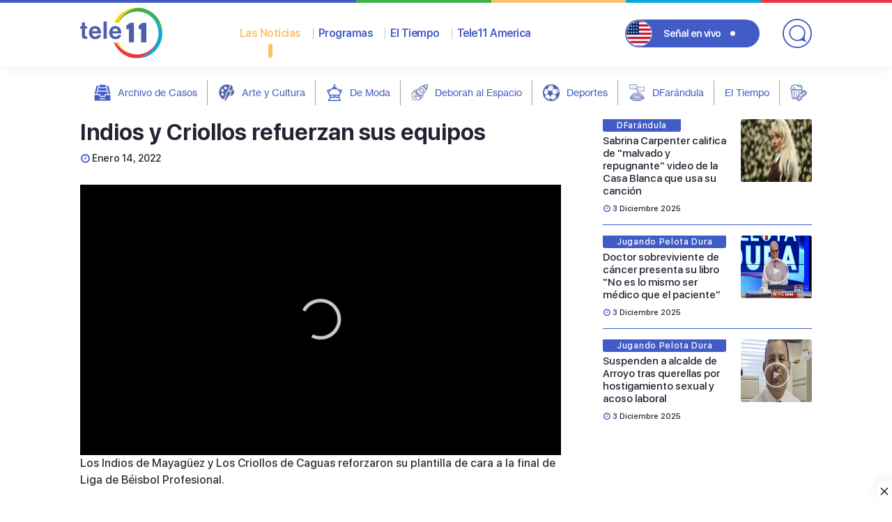

--- FILE ---
content_type: text/html; charset=UTF-8
request_url: https://teleonce.com/noticias/deportes/indios-y-criollos-refuerzan-sus-equipos/
body_size: 18537
content:
<!doctype html>
<html lang="es">
<head>


	<meta charset="UTF-8">
	<meta name="viewport" content="width=device-width, initial-scale=1">

	<title>Indios y Criollos refuerzan sus equipos  - TeleOnce TV | Vívelo</title>
<meta name='robots' content='max-image-preview:large' />
	<style>img:is([sizes="auto" i], [sizes^="auto," i]) { contain-intrinsic-size: 3000px 1500px }</style>
	<link rel='dns-prefetch' href='//ajax.googleapis.com' />
<link rel='dns-prefetch' href='//cdnjs.cloudflare.com' />
<link rel="alternate" type="application/rss+xml" title="TeleOnce TV | Vívelo &raquo; Feed" href="https://teleonce.com/feed/" />
<link rel="alternate" type="application/rss+xml" title="TeleOnce TV | Vívelo &raquo; Feed de los comentarios" href="https://teleonce.com/comments/feed/" />
<script>
window._wpemojiSettings = {"baseUrl":"https:\/\/s.w.org\/images\/core\/emoji\/16.0.1\/72x72\/","ext":".png","svgUrl":"https:\/\/s.w.org\/images\/core\/emoji\/16.0.1\/svg\/","svgExt":".svg","source":{"concatemoji":"https:\/\/teleonce.com\/wp-includes\/js\/wp-emoji-release.min.js?ver=6.8.3"}};
/*! This file is auto-generated */
!function(s,n){var o,i,e;function c(e){try{var t={supportTests:e,timestamp:(new Date).valueOf()};sessionStorage.setItem(o,JSON.stringify(t))}catch(e){}}function p(e,t,n){e.clearRect(0,0,e.canvas.width,e.canvas.height),e.fillText(t,0,0);var t=new Uint32Array(e.getImageData(0,0,e.canvas.width,e.canvas.height).data),a=(e.clearRect(0,0,e.canvas.width,e.canvas.height),e.fillText(n,0,0),new Uint32Array(e.getImageData(0,0,e.canvas.width,e.canvas.height).data));return t.every(function(e,t){return e===a[t]})}function u(e,t){e.clearRect(0,0,e.canvas.width,e.canvas.height),e.fillText(t,0,0);for(var n=e.getImageData(16,16,1,1),a=0;a<n.data.length;a++)if(0!==n.data[a])return!1;return!0}function f(e,t,n,a){switch(t){case"flag":return n(e,"\ud83c\udff3\ufe0f\u200d\u26a7\ufe0f","\ud83c\udff3\ufe0f\u200b\u26a7\ufe0f")?!1:!n(e,"\ud83c\udde8\ud83c\uddf6","\ud83c\udde8\u200b\ud83c\uddf6")&&!n(e,"\ud83c\udff4\udb40\udc67\udb40\udc62\udb40\udc65\udb40\udc6e\udb40\udc67\udb40\udc7f","\ud83c\udff4\u200b\udb40\udc67\u200b\udb40\udc62\u200b\udb40\udc65\u200b\udb40\udc6e\u200b\udb40\udc67\u200b\udb40\udc7f");case"emoji":return!a(e,"\ud83e\udedf")}return!1}function g(e,t,n,a){var r="undefined"!=typeof WorkerGlobalScope&&self instanceof WorkerGlobalScope?new OffscreenCanvas(300,150):s.createElement("canvas"),o=r.getContext("2d",{willReadFrequently:!0}),i=(o.textBaseline="top",o.font="600 32px Arial",{});return e.forEach(function(e){i[e]=t(o,e,n,a)}),i}function t(e){var t=s.createElement("script");t.src=e,t.defer=!0,s.head.appendChild(t)}"undefined"!=typeof Promise&&(o="wpEmojiSettingsSupports",i=["flag","emoji"],n.supports={everything:!0,everythingExceptFlag:!0},e=new Promise(function(e){s.addEventListener("DOMContentLoaded",e,{once:!0})}),new Promise(function(t){var n=function(){try{var e=JSON.parse(sessionStorage.getItem(o));if("object"==typeof e&&"number"==typeof e.timestamp&&(new Date).valueOf()<e.timestamp+604800&&"object"==typeof e.supportTests)return e.supportTests}catch(e){}return null}();if(!n){if("undefined"!=typeof Worker&&"undefined"!=typeof OffscreenCanvas&&"undefined"!=typeof URL&&URL.createObjectURL&&"undefined"!=typeof Blob)try{var e="postMessage("+g.toString()+"("+[JSON.stringify(i),f.toString(),p.toString(),u.toString()].join(",")+"));",a=new Blob([e],{type:"text/javascript"}),r=new Worker(URL.createObjectURL(a),{name:"wpTestEmojiSupports"});return void(r.onmessage=function(e){c(n=e.data),r.terminate(),t(n)})}catch(e){}c(n=g(i,f,p,u))}t(n)}).then(function(e){for(var t in e)n.supports[t]=e[t],n.supports.everything=n.supports.everything&&n.supports[t],"flag"!==t&&(n.supports.everythingExceptFlag=n.supports.everythingExceptFlag&&n.supports[t]);n.supports.everythingExceptFlag=n.supports.everythingExceptFlag&&!n.supports.flag,n.DOMReady=!1,n.readyCallback=function(){n.DOMReady=!0}}).then(function(){return e}).then(function(){var e;n.supports.everything||(n.readyCallback(),(e=n.source||{}).concatemoji?t(e.concatemoji):e.wpemoji&&e.twemoji&&(t(e.twemoji),t(e.wpemoji)))}))}((window,document),window._wpemojiSettings);
</script>
<link rel='stylesheet' id='dce-animations-css' href='https://teleonce.com/wp-content/plugins/dynamic-content-for-elementor/assets/css/animations.css?ver=3.3.11' media='all' />
<style id='wp-emoji-styles-inline-css'>

	img.wp-smiley, img.emoji {
		display: inline !important;
		border: none !important;
		box-shadow: none !important;
		height: 1em !important;
		width: 1em !important;
		margin: 0 0.07em !important;
		vertical-align: -0.1em !important;
		background: none !important;
		padding: 0 !important;
	}
</style>
<link rel='stylesheet' id='wp-block-library-css' href='https://teleonce.com/wp-includes/css/dist/block-library/style.min.css?ver=6.8.3' media='all' />
<style id='classic-theme-styles-inline-css'>
/*! This file is auto-generated */
.wp-block-button__link{color:#fff;background-color:#32373c;border-radius:9999px;box-shadow:none;text-decoration:none;padding:calc(.667em + 2px) calc(1.333em + 2px);font-size:1.125em}.wp-block-file__button{background:#32373c;color:#fff;text-decoration:none}
</style>
<style id='global-styles-inline-css'>
:root{--wp--preset--aspect-ratio--square: 1;--wp--preset--aspect-ratio--4-3: 4/3;--wp--preset--aspect-ratio--3-4: 3/4;--wp--preset--aspect-ratio--3-2: 3/2;--wp--preset--aspect-ratio--2-3: 2/3;--wp--preset--aspect-ratio--16-9: 16/9;--wp--preset--aspect-ratio--9-16: 9/16;--wp--preset--color--black: #000000;--wp--preset--color--cyan-bluish-gray: #abb8c3;--wp--preset--color--white: #ffffff;--wp--preset--color--pale-pink: #f78da7;--wp--preset--color--vivid-red: #cf2e2e;--wp--preset--color--luminous-vivid-orange: #ff6900;--wp--preset--color--luminous-vivid-amber: #fcb900;--wp--preset--color--light-green-cyan: #7bdcb5;--wp--preset--color--vivid-green-cyan: #00d084;--wp--preset--color--pale-cyan-blue: #8ed1fc;--wp--preset--color--vivid-cyan-blue: #0693e3;--wp--preset--color--vivid-purple: #9b51e0;--wp--preset--gradient--vivid-cyan-blue-to-vivid-purple: linear-gradient(135deg,rgba(6,147,227,1) 0%,rgb(155,81,224) 100%);--wp--preset--gradient--light-green-cyan-to-vivid-green-cyan: linear-gradient(135deg,rgb(122,220,180) 0%,rgb(0,208,130) 100%);--wp--preset--gradient--luminous-vivid-amber-to-luminous-vivid-orange: linear-gradient(135deg,rgba(252,185,0,1) 0%,rgba(255,105,0,1) 100%);--wp--preset--gradient--luminous-vivid-orange-to-vivid-red: linear-gradient(135deg,rgba(255,105,0,1) 0%,rgb(207,46,46) 100%);--wp--preset--gradient--very-light-gray-to-cyan-bluish-gray: linear-gradient(135deg,rgb(238,238,238) 0%,rgb(169,184,195) 100%);--wp--preset--gradient--cool-to-warm-spectrum: linear-gradient(135deg,rgb(74,234,220) 0%,rgb(151,120,209) 20%,rgb(207,42,186) 40%,rgb(238,44,130) 60%,rgb(251,105,98) 80%,rgb(254,248,76) 100%);--wp--preset--gradient--blush-light-purple: linear-gradient(135deg,rgb(255,206,236) 0%,rgb(152,150,240) 100%);--wp--preset--gradient--blush-bordeaux: linear-gradient(135deg,rgb(254,205,165) 0%,rgb(254,45,45) 50%,rgb(107,0,62) 100%);--wp--preset--gradient--luminous-dusk: linear-gradient(135deg,rgb(255,203,112) 0%,rgb(199,81,192) 50%,rgb(65,88,208) 100%);--wp--preset--gradient--pale-ocean: linear-gradient(135deg,rgb(255,245,203) 0%,rgb(182,227,212) 50%,rgb(51,167,181) 100%);--wp--preset--gradient--electric-grass: linear-gradient(135deg,rgb(202,248,128) 0%,rgb(113,206,126) 100%);--wp--preset--gradient--midnight: linear-gradient(135deg,rgb(2,3,129) 0%,rgb(40,116,252) 100%);--wp--preset--font-size--small: 13px;--wp--preset--font-size--medium: 20px;--wp--preset--font-size--large: 36px;--wp--preset--font-size--x-large: 42px;--wp--preset--spacing--20: 0.44rem;--wp--preset--spacing--30: 0.67rem;--wp--preset--spacing--40: 1rem;--wp--preset--spacing--50: 1.5rem;--wp--preset--spacing--60: 2.25rem;--wp--preset--spacing--70: 3.38rem;--wp--preset--spacing--80: 5.06rem;--wp--preset--shadow--natural: 6px 6px 9px rgba(0, 0, 0, 0.2);--wp--preset--shadow--deep: 12px 12px 50px rgba(0, 0, 0, 0.4);--wp--preset--shadow--sharp: 6px 6px 0px rgba(0, 0, 0, 0.2);--wp--preset--shadow--outlined: 6px 6px 0px -3px rgba(255, 255, 255, 1), 6px 6px rgba(0, 0, 0, 1);--wp--preset--shadow--crisp: 6px 6px 0px rgba(0, 0, 0, 1);}:where(.is-layout-flex){gap: 0.5em;}:where(.is-layout-grid){gap: 0.5em;}body .is-layout-flex{display: flex;}.is-layout-flex{flex-wrap: wrap;align-items: center;}.is-layout-flex > :is(*, div){margin: 0;}body .is-layout-grid{display: grid;}.is-layout-grid > :is(*, div){margin: 0;}:where(.wp-block-columns.is-layout-flex){gap: 2em;}:where(.wp-block-columns.is-layout-grid){gap: 2em;}:where(.wp-block-post-template.is-layout-flex){gap: 1.25em;}:where(.wp-block-post-template.is-layout-grid){gap: 1.25em;}.has-black-color{color: var(--wp--preset--color--black) !important;}.has-cyan-bluish-gray-color{color: var(--wp--preset--color--cyan-bluish-gray) !important;}.has-white-color{color: var(--wp--preset--color--white) !important;}.has-pale-pink-color{color: var(--wp--preset--color--pale-pink) !important;}.has-vivid-red-color{color: var(--wp--preset--color--vivid-red) !important;}.has-luminous-vivid-orange-color{color: var(--wp--preset--color--luminous-vivid-orange) !important;}.has-luminous-vivid-amber-color{color: var(--wp--preset--color--luminous-vivid-amber) !important;}.has-light-green-cyan-color{color: var(--wp--preset--color--light-green-cyan) !important;}.has-vivid-green-cyan-color{color: var(--wp--preset--color--vivid-green-cyan) !important;}.has-pale-cyan-blue-color{color: var(--wp--preset--color--pale-cyan-blue) !important;}.has-vivid-cyan-blue-color{color: var(--wp--preset--color--vivid-cyan-blue) !important;}.has-vivid-purple-color{color: var(--wp--preset--color--vivid-purple) !important;}.has-black-background-color{background-color: var(--wp--preset--color--black) !important;}.has-cyan-bluish-gray-background-color{background-color: var(--wp--preset--color--cyan-bluish-gray) !important;}.has-white-background-color{background-color: var(--wp--preset--color--white) !important;}.has-pale-pink-background-color{background-color: var(--wp--preset--color--pale-pink) !important;}.has-vivid-red-background-color{background-color: var(--wp--preset--color--vivid-red) !important;}.has-luminous-vivid-orange-background-color{background-color: var(--wp--preset--color--luminous-vivid-orange) !important;}.has-luminous-vivid-amber-background-color{background-color: var(--wp--preset--color--luminous-vivid-amber) !important;}.has-light-green-cyan-background-color{background-color: var(--wp--preset--color--light-green-cyan) !important;}.has-vivid-green-cyan-background-color{background-color: var(--wp--preset--color--vivid-green-cyan) !important;}.has-pale-cyan-blue-background-color{background-color: var(--wp--preset--color--pale-cyan-blue) !important;}.has-vivid-cyan-blue-background-color{background-color: var(--wp--preset--color--vivid-cyan-blue) !important;}.has-vivid-purple-background-color{background-color: var(--wp--preset--color--vivid-purple) !important;}.has-black-border-color{border-color: var(--wp--preset--color--black) !important;}.has-cyan-bluish-gray-border-color{border-color: var(--wp--preset--color--cyan-bluish-gray) !important;}.has-white-border-color{border-color: var(--wp--preset--color--white) !important;}.has-pale-pink-border-color{border-color: var(--wp--preset--color--pale-pink) !important;}.has-vivid-red-border-color{border-color: var(--wp--preset--color--vivid-red) !important;}.has-luminous-vivid-orange-border-color{border-color: var(--wp--preset--color--luminous-vivid-orange) !important;}.has-luminous-vivid-amber-border-color{border-color: var(--wp--preset--color--luminous-vivid-amber) !important;}.has-light-green-cyan-border-color{border-color: var(--wp--preset--color--light-green-cyan) !important;}.has-vivid-green-cyan-border-color{border-color: var(--wp--preset--color--vivid-green-cyan) !important;}.has-pale-cyan-blue-border-color{border-color: var(--wp--preset--color--pale-cyan-blue) !important;}.has-vivid-cyan-blue-border-color{border-color: var(--wp--preset--color--vivid-cyan-blue) !important;}.has-vivid-purple-border-color{border-color: var(--wp--preset--color--vivid-purple) !important;}.has-vivid-cyan-blue-to-vivid-purple-gradient-background{background: var(--wp--preset--gradient--vivid-cyan-blue-to-vivid-purple) !important;}.has-light-green-cyan-to-vivid-green-cyan-gradient-background{background: var(--wp--preset--gradient--light-green-cyan-to-vivid-green-cyan) !important;}.has-luminous-vivid-amber-to-luminous-vivid-orange-gradient-background{background: var(--wp--preset--gradient--luminous-vivid-amber-to-luminous-vivid-orange) !important;}.has-luminous-vivid-orange-to-vivid-red-gradient-background{background: var(--wp--preset--gradient--luminous-vivid-orange-to-vivid-red) !important;}.has-very-light-gray-to-cyan-bluish-gray-gradient-background{background: var(--wp--preset--gradient--very-light-gray-to-cyan-bluish-gray) !important;}.has-cool-to-warm-spectrum-gradient-background{background: var(--wp--preset--gradient--cool-to-warm-spectrum) !important;}.has-blush-light-purple-gradient-background{background: var(--wp--preset--gradient--blush-light-purple) !important;}.has-blush-bordeaux-gradient-background{background: var(--wp--preset--gradient--blush-bordeaux) !important;}.has-luminous-dusk-gradient-background{background: var(--wp--preset--gradient--luminous-dusk) !important;}.has-pale-ocean-gradient-background{background: var(--wp--preset--gradient--pale-ocean) !important;}.has-electric-grass-gradient-background{background: var(--wp--preset--gradient--electric-grass) !important;}.has-midnight-gradient-background{background: var(--wp--preset--gradient--midnight) !important;}.has-small-font-size{font-size: var(--wp--preset--font-size--small) !important;}.has-medium-font-size{font-size: var(--wp--preset--font-size--medium) !important;}.has-large-font-size{font-size: var(--wp--preset--font-size--large) !important;}.has-x-large-font-size{font-size: var(--wp--preset--font-size--x-large) !important;}
:where(.wp-block-post-template.is-layout-flex){gap: 1.25em;}:where(.wp-block-post-template.is-layout-grid){gap: 1.25em;}
:where(.wp-block-columns.is-layout-flex){gap: 2em;}:where(.wp-block-columns.is-layout-grid){gap: 2em;}
:root :where(.wp-block-pullquote){font-size: 1.5em;line-height: 1.6;}
</style>
<link rel='stylesheet' id='algolia-satellite-css' href='https://teleonce.com/wp-content/plugins/search-with-typesense/assets/vendor/css/algolia-satellite.min.css?ver=61e3d5e205d603b7f9da' media='' />
<link rel='stylesheet' id='cm-typesense-frontend-style-css' href='https://teleonce.com/wp-content/plugins/search-with-typesense/build/frontend/style-instant-search.css?ver=61e3d5e205d603b7f9da' media='' />
<link rel='stylesheet' id='teleonce-style-css' href='https://teleonce.com/wp-content/themes/teleonce/style.css?ver=2.0.20200703' media='all' />
<link rel='stylesheet' id='teleonce-fancybox-css-css' href='https://cdnjs.cloudflare.com/ajax/libs/fancybox/3.5.7/jquery.fancybox.min.css?ver=2.0.20200703' media='all' />
<link rel='stylesheet' id='teleonce-main-css-css' href='https://teleonce.com/wp-content/themes/teleonce/dist/css/app.min.css?ver=2.0.20200703' media='all' />
<link rel='stylesheet' id='elementor-icons-css' href='https://teleonce.com/wp-content/plugins/elementor/assets/lib/eicons/css/elementor-icons.min.css?ver=5.43.0' media='all' />
<link rel='stylesheet' id='elementor-frontend-css' href='https://teleonce.com/wp-content/plugins/elementor/assets/css/frontend.min.css?ver=3.31.2' media='all' />
<link rel='stylesheet' id='elementor-post-619747-css' href='https://teleonce.com/wp-content/uploads/elementor/css/post-619747.css?ver=1764776833' media='all' />
<link rel='stylesheet' id='dashicons-css' href='https://teleonce.com/wp-includes/css/dashicons.min.css?ver=6.8.3' media='all' />
<script src="https://teleonce.com/wp-content/plugins/stop-user-enumeration/frontend/js/frontend.js?ver=1.7" id="stop-user-enumeration-js" defer data-wp-strategy="defer"></script>
<script src="https://teleonce.com/wp-includes/js/jquery/jquery.min.js?ver=3.7.1" id="jquery-core-js"></script>
<script src="https://teleonce.com/wp-includes/js/jquery/jquery-migrate.min.js?ver=3.4.1" id="jquery-migrate-js"></script>
<script src="https://ajax.googleapis.com/ajax/libs/jquery/1.12.4/jquery.min.js?ver=2.0.20200703" id="teleonce-jquery-js"></script>
<link rel="https://api.w.org/" href="https://teleonce.com/wp-json/" /><link rel="alternate" title="JSON" type="application/json" href="https://teleonce.com/wp-json/wp/v2/noticias/548419" /><link rel="EditURI" type="application/rsd+xml" title="RSD" href="https://teleonce.com/xmlrpc.php?rsd" />
<link rel='shortlink' href='https://teleonce.com/?p=548419' />
<link rel="alternate" title="oEmbed (JSON)" type="application/json+oembed" href="https://teleonce.com/wp-json/oembed/1.0/embed?url=https%3A%2F%2Fteleonce.com%2Fnoticias%2Fdeportes%2Findios-y-criollos-refuerzan-sus-equipos%2F" />
<link rel="alternate" title="oEmbed (XML)" type="text/xml+oembed" href="https://teleonce.com/wp-json/oembed/1.0/embed?url=https%3A%2F%2Fteleonce.com%2Fnoticias%2Fdeportes%2Findios-y-criollos-refuerzan-sus-equipos%2F&#038;format=xml" />
<script async src='https://securepubads.g.doubleclick.net/tag/js/gpt.js'></script>
<script>
 var HIDE_HEADER_AD = false;
	window.googletag = window.googletag || {cmd: []};
	googletag.cmd.push(function() {

		var horizontal = googletag.sizeMapping()
			.addSize([992, 0], [[728, 90], [970, 90]])
			.addSize([320, 0], [[320, 50], [320, 100]])
			.build();

		var cuadrado = googletag.sizeMapping()
			.addSize([992, 0], [[300, 250]])
			.addSize([320, 0], [[300, 250], [300, 600]])
			.build();

		var vertical = googletag.sizeMapping()
			.addSize([992, 0], [[300, 250], [300, 600]])
			.addSize([320, 0], [[300, 250], [300, 600]])
			.build();

		var horizontal2 = googletag.sizeMapping()
			.addSize([992, 0], [[728, 90], [970, 90],[970, 250]])
			.addSize([320, 0], [[300, 250], [320, 50], [320, 100]])
			.build();

		googletag.defineSlot('/22357478551/noticias/deportes', [[320,50],[320,100],[728,90],[970,250]], 'div-gpt-noticias-deportes-0')
			.defineSizeMapping(horizontal2).addService(googletag.pubads());

		googletag.defineSlot('/22357478551/noticias/deportes', [[728,90],[320,50],[320,100],[970,90],[300,250]], 'div-gpt-noticias-deportes-1')
			.defineSizeMapping(horizontal2).addService(googletag.pubads());

		googletag.defineSlot('/22357478551/noticias/deportes', [[300,250]], 'div-gpt-noticias-deportes-2')
			.defineSizeMapping(cuadrado).addService(googletag.pubads());

		googletag.defineSlot('/22357478551/noticias/deportes', [[728,90],[320,50],[320,100],[970,90]], 'div-gpt-noticias-deportes-3')
			.defineSizeMapping(vertical).addService(googletag.pubads());

		googletag.defineSlot('/22357478551/noticias/deportes', [[728,90],[320,50],[320,100],[970,90]], 'div-gpt-noticias-deportes-4')
			.defineSizeMapping(horizontal).addService(googletag.pubads());

		googletag.defineSlot('/22357478551/noticias/deportes', [[728,90],[970,90],[970,250],[300,250],[320,50],[320,100]], 'div-gpt-noticias-deportes-5')
			.defineSizeMapping(horizontal).addService(googletag.pubads());

		googletag.defineSlot('/22357478551/noticias/deportes', [[300,250],[300,600]], 'div-gpt-noticias-deportes-6')
			.defineSizeMapping(vertical).addService(googletag.pubads());
        if (!HIDE_HEADER_AD) {
		googletag.defineSlot('/22357478551/noticias/deportes', [[728,90],[320,50],[320,100],[970,90]], 'div-gpt-noticias-deportes-7')
			.defineSizeMapping(horizontal).addService(googletag.pubads());
       }
		googletag.defineOutOfPageSlot('/22357478551/noticias/deportes', 'transitional')
			.addService(googletag.pubads());

		googletag.pubads().enableSingleRequest();
		googletag.pubads().collapseEmptyDivs();
		googletag.pubads().setTargeting('post_id','548419');
		googletag.pubads().setTargeting('post_tag', []);
		googletag.pubads().setCentering(true);
		googletag.enableServices();
	});
</script><div id='gpt-header-ad' style='position:relative;z-index:9999'>
          <div id='div-gpt-noticias-deportes-7' style='min-width:320px;min-height:50px'>
            <script>googletag.cmd.push(function(){googletag.display('div-gpt-noticias-deportes-7');});</script>
          </div>
        </div>
        <script>
          (function(){
            var adWrap = document.getElementById('gpt-header-ad');
            if(!adWrap) return;
            var hideAt = 50;
            var toggle = function(){ adWrap.style.display = (window.scrollY > hideAt) ? 'none' : ''; };
            document.addEventListener('scroll', toggle, {passive:true});
          })();
        </script><div class='sticky-ads' id='sticky-ads'>
			<div style='width:22px;height:30px;fill:#000' class='sticky-ads-close'
				 onclick='document.getElementById("sticky-ads").style.display="none"'>
				<svg xmlns='http://www.w3.org/2000/svg' viewBox='0 0 24 24'>
					<path d='M13 12l5-5-1-1-5 5-5-5-1 1 5 5-5 5 1 1 5-5 5 5 1-1z'/>
				</svg>
			</div>
			<div class='sticky-ads-content'>
				<div id='div-gpt-noticias-deportes-4' style='min-width:320px;min-height:0px'>
					<script>googletag.cmd.push(function(){googletag.display('div-gpt-noticias-deportes-4');});</script>
				</div>
			</div>
		  </div>
			<script>
				jQuery(window).on('elementor/frontend/init', function () { //wait for elementor to load
					elementorFrontend.on('components:init', function () { //wait for elementor pro to load
						setTimeout(() => {
							elementorProFrontend.modules.popup.showPopup({id: 0 });
						}, 500); // Delay half a second. Elementor document doesn't fully load sometimes.
					});
				});
			</script>
			<link rel="canonical" href="https://teleonce.com/noticias/deportes/indios-y-criollos-refuerzan-sus-equipos/" />
<meta name="description" content="Los Indios de Mayagüez y Los Criollos de Caguas reforzaron su plantilla de cara a la final de Liga de Béisbol Profesional." />
<script type="application/ld+json">{"@context":"https:\/\/schema.org","@graph":[{"@type":"Organization","@id":"https:\/\/teleonce.com\/#schema-publishing-organization","url":"https:\/\/teleonce.com","name":"TeleOnce TV","logo":{"@type":"ImageObject","@id":"https:\/\/teleonce.com\/#schema-organization-logo","url":"https:\/\/teleonce.com\/wp-content\/uploads\/2022\/03\/logo.png","height":60,"width":60}},{"@type":"WebSite","@id":"https:\/\/teleonce.com\/#schema-website","url":"https:\/\/teleonce.com","name":"TeleOnce TV | V\u00edvelo","encoding":"UTF-8","potentialAction":{"@type":"SearchAction","target":"https:\/\/teleonce.com\/search\/{search_term_string}\/","query-input":"required name=search_term_string"},"image":{"@type":"ImageObject","@id":"https:\/\/teleonce.com\/#schema-site-logo","url":"https:\/\/teleonce.com\/wp-content\/uploads\/2023\/05\/T11-Logo.png","height":734,"width":1200}},{"@type":"BreadcrumbList","@id":"https:\/\/teleonce.com\/noticias\/deportes\/indios-y-criollos-refuerzan-sus-equipos?page&categorias=deportes&noticias=indios-y-criollos-refuerzan-sus-equipos&post_type=noticias&name=indios-y-criollos-refuerzan-sus-equipos\/#breadcrumb","itemListElement":[{"@type":"ListItem","position":1,"name":"Home","item":"https:\/\/teleonce.com"},{"@type":"ListItem","position":2,"name":"Noticias","item":"https:\/\/teleonce.com\/noticias\/%categorias%\/"},{"@type":"ListItem","position":3,"name":"Indios y Criollos refuerzan sus equipos"}]},{"@type":"Person","@id":"https:\/\/teleonce.com\/author\/pablo\/#schema-author","name":"Pablo D\u00e1vila"},{"@type":"WebPage","@id":"https:\/\/teleonce.com\/noticias\/deportes\/indios-y-criollos-refuerzan-sus-equipos\/#schema-webpage","isPartOf":{"@id":"https:\/\/teleonce.com\/#schema-website"},"publisher":{"@id":"https:\/\/teleonce.com\/#schema-publishing-organization"},"url":"https:\/\/teleonce.com\/noticias\/deportes\/indios-y-criollos-refuerzan-sus-equipos\/"},{"@type":"NewsArticle","mainEntityOfPage":{"@id":"https:\/\/teleonce.com\/noticias\/deportes\/indios-y-criollos-refuerzan-sus-equipos\/#schema-webpage"},"author":{"@id":"https:\/\/teleonce.com\/author\/pablo\/#schema-author"},"publisher":{"@id":"https:\/\/teleonce.com\/#schema-publishing-organization"},"dateModified":"2022-02-24T14:11:09","datePublished":"2022-01-14T15:57:26","headline":"Indios y Criollos refuerzan sus equipos  - TeleOnce TV | V\u00edvelo","description":"Los Indios de Mayag\u00fcez y Los Criollos de Caguas reforzaron su plantilla de cara a la final de Liga de B\u00e9isbol Profesional.","name":"Indios y Criollos refuerzan sus equipos","image":{"@type":"ImageObject","@id":"https:\/\/teleonce.com\/noticias\/deportes\/indios-y-criollos-refuerzan-sus-equipos\/#schema-article-image","url":"https:\/\/teleonce.com\/wp-content\/uploads\/2022\/01\/Screen-Shot-2022-01-14-at-4.55.28-PM-1.jpg","height":1144,"width":2036},"thumbnailUrl":"https:\/\/teleonce.com\/wp-content\/uploads\/2022\/01\/Screen-Shot-2022-01-14-at-4.55.28-PM-1.jpg"}]}</script>
<meta property="fb:app_id" content="309397165118988" />
<meta property="og:type" content="article" />
<meta property="og:url" content="https://teleonce.com/noticias/deportes/indios-y-criollos-refuerzan-sus-equipos/" />
<meta property="og:title" content="Indios y Criollos refuerzan sus equipos - TeleOnce TV | Vívelo" />
<meta property="og:description" content="Los Indios de Mayagüez y Los Criollos de Caguas reforzaron su plantilla de cara a la final de Liga de Béisbol Profesional." />
<meta property="og:image" content="https://teleonce.com/wp-content/uploads/2022/01/Screen-Shot-2022-01-14-at-4.55.28-PM-1.jpg" />
<meta property="og:image:width" content="2036" />
<meta property="og:image:height" content="1144" />
<meta property="article:published_time" content="2022-01-14T15:57:26" />
<meta property="article:author" content="Pablo Dávila" />
<meta name="twitter:card" content="summary_large_image" />
<meta name="twitter:site" content="tele11PR" />
<meta name="twitter:title" content="Indios y Criollos refuerzan sus equipos - TeleOnce TV | Vívelo" />
<meta name="twitter:description" content="Los Indios de Mayagüez y Los Criollos de Caguas reforzaron su plantilla de cara a la final de Liga de Béisbol Profesional." />
<meta name="twitter:image" content="https://teleonce.com/wp-content/uploads/2022/01/Screen-Shot-2022-01-14-at-4.55.28-PM-1.jpg" />
<!-- /SEO -->

<style>
	.gutemberg .wp-block-gallery {
   
    height: unset!important;
}
header.site-header__primary .container .content-nav .main-nav__link {
    font-weight: 600;
    font-size: 16px;
    line-height: 35px;
    color: #425CC7;
    margin-right: 25px!important;
	}
main {padding-top: 0px!important; }
	/*===== Taboola ===== */
	[data-feed-main-container-id="taboola-below-article-thumbnails"][data-feed-container-num] {
    background-color: #ffffff!important;
	}
	[data-feed-main-container-id="taboola-below-article-thumbnails"] .trc_related_container .syndicatedItem .video-title {
    color: #333333!important;
    }
	[data-feed-main-container-id="taboola-below-article-thumbnails"] .trc_related_container .video-title {
    color: #333333!important;
    }
	/*===== Schedule ===== */
	.extvs-advance-program ul li .extvs-pro-width .extvs-simple-sch > * {
    margin: 5px 5px!important;
    line-height: 10px!important;
    font-size: 14px!important;
		color:#ffffff;
    white-space: nowrap;
}
	
.tvs_collapse_img img {
    width: 60px;
}
.extvs-advance-program ul li .extvs-pro-width {
 background: #425cc7!important;
}
div.extvs-advance-program > ul > li > div:nth-child(even){
		background:#2d4191!important;
	}
/*===== El Tiempo ===== */	
	.wf-date {
    display: none;
}
/*===== Countdown ===== */
    /* padding: 0; */
    line-height: 10px;
    font-size: 14px;
    white-space: nowrap;
}
	main {
    padding-top: 0px !important;
	}
	.eapps-countdown-timer-item-group.eapps-countdown-timer-item-group-days{display:block;}
	#topimg-mobile{display: none;}
	#topimg{display: block;}
	#topimg{
    width: auto;
    height: 56px;
	}
	#topimg-mobile {
    width: auto;
    height: 50px;
	}
	.eapps-countdown-timer-480.eapps-countdown-timer-position-bar .eapps-countdown-timer-header {
    margin-bottom: 4px;
    width: 50%;
	}
	#eapps-countdown-timer-1 .eapps-countdown-timer-item-container {
    margin-top: 12px;
	}
	.eapps-countdown-timer-480.eapps-countdown-timer-position-bar .eapps-countdown-timer-inner {
    flex-direction: row!important;}
    .eapps-countdown-timer-position-bar .eapps-countdown-timer-header-title-text {
    max-height: 4em!important;
	}
	#eapps-countdown-timer-1 .eapps-countdown-timer-item-group-label {
    font-size: 11px;
    max-width: 46px;
	line-height: 12px!important;
	}
	.eapps-countdown-timer-position-bar .eapps-countdown-timer-item-group-label {
    font-size: 11px;
    margin-top: 0px!important;
}
	.eapps-countdown-timer-640.eapps-countdown-timer-position-bar .eapps-countdown-timer-item-group-label {
    font-size: 9px !important;
    line-height: 12px!important;
}
	header.site-header__primary {
    position: sticky!important;
}
	@media screen and (max-width: 767px){
		#topimg-mobile{display: block;margin-left: 4px;}
		#topimg{display: none;}
		#eapps-countdown-timer-1 .eapps-countdown-timer-item-container {margin-top: 12px;width: 50%;}
	}

	/*===== End Countdown ===== */
	/*===== Page ===== */
	.page h1.entry-title {
    display: none;
	}
	/*iframe[id^="google_ads_iframe_"]{width: revert-layer!important;} */
	/*===== End Page ===== */
	/*===== Articles ====*/
	.card__category {
    width: max-content;
	}
@media only screen and (max-width: 640px){
	#jp-relatedposts .jp-relatedposts-items-visual h4.jp-relatedposts-post-title {
    font-size: 12px!important;
    line-height: 14px!important;
    padding-top: 4px!important;
}
		#jp-relatedposts .jp-relatedposts-items-visual {
			margin-right: 0px!important;}
		#jp-relatedposts .jp-relatedposts-items-visual .jp-relatedposts-post {
    padding-right: 6px!important;
}
#jp-relatedposts .jp-relatedposts-items .jp-relatedposts-post {
    width: 33%!important;
}
#jp-relatedposts .jp-relatedposts-items .jp-relatedposts-post:nth-child(3n) {
    clear: unset!important;
}
}
	img.jp-relatedposts-post-img {
    border-radius: 5px;
}
	.gutemberg h3 {
    font-size: 26px;
    line-height: 40px!important;
    font-weight: 500!important;
}
	.card__thumb figure img {
    display: block;
    border-radius: 3px;
    width: 102px;
    height: 90px!important;
    }
	.gutemberg ul, .gutemberg ol {
		padding-bottom: 15px;}
	/*===== End Articles ====*/
	.gutemberg h2 {
    font-size: 28px;
    line-height: 30px!important;
    margin-bottom: 20px;
    font-weight: 400!important;
}
	.jw-flag-floating.jw-floating-dismissible .jw-wrapper {
    width: 65%!important;
    bottom: 6rem!important;
}
	div#vSlider {
    height: 0px!important;
    overflow: hidden;
}
	section.jwplayer__content {
    margin-bottom: 20px;
}
	/*=== Social Liks ===*/
	.sbi_info_wrapper {
    background: #ededed;
    border-radius: 0px 0px 6px 6px;
}
	/* ==== El Tiempo==== */
	.jsx-2712585160.eaw-weather-detail {
    display: none!important;} 
	/* === ADS CSS === */
	.sticky-ads-close {
    width: 30px;
    height: 30px;
    display: flex;
    align-items: center;
    justify-content: center;
    border-radius: 12px 0 0;
    position: absolute;
    right: 0;
    top: -30px;
    background-color: #fefefe;
    box-shadow: 0 -6px 18px 0 rgba(9,32,76,.08);
}
.sticky-ads {
    position: fixed;
    bottom: 0;
    left: 0;
    width: 100%;
    min-height: 0px;
    max-height: 100px;
    padding: 0px 0;
    box-shadow: 0 -6px 18px 0 rgba(9,32,76,.1);
    -webkit-transition: all .1s ease-in;
    transition: all .1s ease-in;
    display: flex;
    align-items: center;
    justify-content: center;
    background-color: #fefefe;
    z-index: 9999;
}
.sticky-ads .sticky-ads-close svg {
    width: 22px;
    height: 22px;
    fill: #000;
}
	
[id^='div-gpt-']{
	margin-left: auto;
	margin-right: auto;
	margin-bottom:10px;
	margin-top:10px;
	}
.interstatial-set > #ad {
    display: none;
}
	#transitional{
    position:fixed;            /* flota sobre toda la página            */
    inset:0;                   /* top:0; right:0; bottom:0; left:0       */
    display:flex;              /* centra el iframe con Flexbox          */
    align-items:center;
    justify-content:center;
    width:100vw;
    height:100vh;
    background:rgba(0,0,0,.30);/* negro al 30 % de opacidad             */
    z-index:2147483647;        /* por encima de todo                     */
}
#transitional [id^='google_ads_iframe'] iframe{
    position: fixed;
    top:0px;
    left:0px;
    z-index: 99999999;
    width:100%;
    height:100%;
	background: #333333a6;
}
	#transitional.hide{display:none!important;}
/* === END ADS CSS === */
#most-watched {
    margin-bottom: 20px;
}
	.swiper-wrapper.news {
    position: relative;
    max-height: 250px;
}
.swiper-wrapper {
    position: relative;
    width: 100%;
    z-index: 1;
    display: -ms-flexbox;
    display: flex;
    transition-property: transform;
    box-sizing: content-box;
    flex-wrap: nowrap;
    flex-direction: row;
    justify-content: flex-start;
    align-items: flex-start;
}
.container{max-width:1050px!important;}
</style>


 <script async src="https://www.googletagmanager.com/gtag/js?id=G-J4HNZBEVS3&l=beehiveDataLayer"></script> <script>window.beehiveDataLayer = window.beehiveDataLayer || [];
			function beehive_ga() {beehiveDataLayer.push(arguments);}
			beehive_ga('js', new Date())
						beehive_ga('config', 'G-J4HNZBEVS3', {
				'anonymize_ip': true,
				'allow_google_signals': true,
			})</script>
			<style>
				.e-con.e-parent:nth-of-type(n+4):not(.e-lazyloaded):not(.e-no-lazyload),
				.e-con.e-parent:nth-of-type(n+4):not(.e-lazyloaded):not(.e-no-lazyload) * {
					background-image: none !important;
				}
				@media screen and (max-height: 1024px) {
					.e-con.e-parent:nth-of-type(n+3):not(.e-lazyloaded):not(.e-no-lazyload),
					.e-con.e-parent:nth-of-type(n+3):not(.e-lazyloaded):not(.e-no-lazyload) * {
						background-image: none !important;
					}
				}
				@media screen and (max-height: 640px) {
					.e-con.e-parent:nth-of-type(n+2):not(.e-lazyloaded):not(.e-no-lazyload),
					.e-con.e-parent:nth-of-type(n+2):not(.e-lazyloaded):not(.e-no-lazyload) * {
						background-image: none !important;
					}
				}
			</style>
			<style type="text/css" id="branda-admin-bar-logo">
body #wpadminbar #wp-admin-bar-wp-logo > .ab-item {
	background-image: url(https://teleonce.com/wp-content/uploads/2024/05/TeleOnce-IconV2.png);
	background-repeat: no-repeat;
	background-position: 50%;
	background-size: 80%;
}
body #wpadminbar #wp-admin-bar-wp-logo > .ab-item .ab-icon:before {
	content: " ";
}
</style>
<link rel="icon" href="https://teleonce.com/wp-content/uploads/2024/05/cropped-TeleOnce-IconV2-32x32.png" sizes="32x32" />
<link rel="icon" href="https://teleonce.com/wp-content/uploads/2024/05/cropped-TeleOnce-IconV2-192x192.png" sizes="192x192" />
<link rel="apple-touch-icon" href="https://teleonce.com/wp-content/uploads/2024/05/cropped-TeleOnce-IconV2-180x180.png" />
<meta name="msapplication-TileImage" content="https://teleonce.com/wp-content/uploads/2024/05/cropped-TeleOnce-IconV2-270x270.png" />
		<style id="wp-custom-css">
			.slider__primary .swiper-wrapper .swiper-slide:before{background:linear-gradient(360deg, #0B112B 22.06%, rgba(11,17,43,0) 0%)!important}		</style>
		
</head>
<body onload="transitional()" class="wp-singular noticias-template-default single single-noticias postid-548419 wp-theme-teleonce no-sidebar elementor-default elementor-kit-619747">

<div id="page" class="site">

	<div class="go-top"></div>

	
            <div 
                class="elfsight-widget-countdown-timer elfsight-widget" 
                data-elfsight-countdown-timer-options="%7B%22type%22%3A%22scheduled%22%2C%22startTime%22%3A1738368000000%2C%22endTime%22%3A1741643700000%2C%22setTimeZone%22%3Atrue%2C%22timeZone%22%3A%22Etc%5C%2FGMT%2B4%22%2C%22startNumber%22%3A1%2C%22endNumber%22%3A100%2C%22numberFrequency%22%3A%22auto%22%2C%22numberFrequencyValue%22%3A10%2C%22timeValue%22%3A24%2C%22timeUnit%22%3A%22hours%22%2C%22remainingRestartEnabled%22%3Atrue%2C%22remainingRestartValue%22%3A1%2C%22remainingRestartUnit%22%3A%22days%22%2C%22position%22%3A%22top-bar-static%22%2C%22messageBeforeTimer%22%3A%22%3Cimg%20id%3D%5C%22topimg%5C%22%20src%3D%5C%22https%3A%5C%2F%5C%2Fteleonce.com%5C%2Fwp-content%5C%2Fuploads%5C%2F2025%5C%2F03%5C%2FTop-banner-lugaro-desktop.jpg%5C%22%3E%3Cimg%20id%3D%5C%22topimg-mobile%5C%22%20src%3D%5C%22https%3A%5C%2F%5C%2Fteleonce.com%5C%2Fwp-content%5C%2Fuploads%5C%2F2025%5C%2F03%5C%2FTop-banner-lugaro-movil.jpg%5C%22%3E%22%2C%22elements%22%3A%5B%22days%22%2C%22hours%22%2C%22minutes%22%2C%22seconds%22%5D%2C%22daysLabel%22%3A%22Dias%22%2C%22hoursLabel%22%3A%22Horas%22%2C%22minutesLabel%22%3A%22Minutos%22%2C%22secondsLabel%22%3A%22Segundos%22%2C%22timerStopAction%22%3A%22hide%22%2C%22timerStopMessage%22%3A%22The%20countdown%20is%20finished%22%2C%22timerStopCountersVisible%22%3Atrue%2C%22timerStopButtonVisible%22%3Atrue%2C%22timerStopButtonLink%22%3A%22%22%2C%22timerStopButtonText%22%3A%22%22%2C%22timerStopRedirect%22%3A%22%22%2C%22align%22%3A%22center%22%2C%22buttonVisible%22%3Afalse%2C%22buttonLink%22%3A%22https%3A%5C%2F%5C%2Felfsight.com%22%2C%22buttonText%22%3A%22Shop%20now%22%2C%22buttonLinkTargetBlank%22%3Atrue%2C%22areaClickable%22%3Atrue%2C%22style%22%3A%22gradient-blocks%22%2C%22theme%22%3A%22default%22%2C%22timerColor%22%3A%22rgb%28161%2C%2070%2C%2046%29%22%2C%22labelsColor%22%3A%22rgb%2834%2C%2034%2C%2034%29%22%2C%22messageColor%22%3A%22rgb%280%2C%200%2C%200%29%22%2C%22buttonColor%22%3A%22rgb%280%2C%200%2C%200%29%22%2C%22backgroundColor%22%3A%22%22%2C%22messageFontSize%22%3A20%2C%22timerSize%22%3A32%2C%22buttonSize%22%3A16%2C%22animation%22%3A%22flip%22%2C%22widgetId%22%3A%229%22%7D" 
                data-elfsight-countdown-timer-version="1.4.0"
                data-elfsight-widget-id="elfsight-countdown-timer-9">
            </div>
            	<header id="masthead" class="site-header site-header__primary">
		<span class="line-multicolor"></span>
		<div class="container">
			<input type="checkbox" id="menu_checkbox">
			<label for="menu_checkbox" class="icon-menu">
				<div></div><div></div><div></div>
			</label>

			<a href="https://teleonce.com" class="logo" data-wpel-link="internal" rel="noopener noreferrer">
				<img src="https://teleonce.com/wp-content/themes/teleonce/dist/img/logo.svg" alt="Logo2 Tele11">
			</a>

			<div class="content-nav">
				<nav class="main-nav" aria-label="Menú principal">
					<a href="https://teleonce.com/noticias" class="main-nav__link c-yellow active" data-wpel-link="internal" rel="noopener noreferrer">
						Las Noticias
					</a>
					<a href="https://teleonce.com/programas" class="main-nav__link c-green " >
						Programas
					</a>
					<a href="https://teleonce.com/el-tiempo" class="main-nav__link c-red ">
						El Tiempo
					</a>
					<a href="https://teleonce.com/america" class="main-nav__link c-red" data-wpel-link="internal" rel="noopener noreferrer">
						Tele11 America
					</a>


				</nav>
				<div class="socials show_mobile_980">
					<span>Follow Us</span>
					<div class="icons">
						<a href="https://www.facebook.com/TeleOncePR/" target="_blank" rel="noopener noreferrer external" class="icon-facebook" data-wpel-link="external">
							<span class="sr-only">Abrir en una nueva pestaña</span>
							<img src="https://teleonce.com/wp-content/themes/teleonce/dist/img/icons/icon-facebook.svg" alt="Facebook">
						</a>
						<a href="https://twitter.com/tele11PR?ref_src=twsrc%5Egoogle%7Ctwcamp%5Eserp%7Ctwgr%5Eauthor" target="_blank" rel="noopener noreferrer external" class="icon-twitter" data-wpel-link="external">
							<span class="sr-only">Abrir en una nueva pestaña</span>
							<img src="https://teleonce.com/wp-content/themes/teleonce/dist/img/icons/icon-twitter.svg" alt="Twitter">
						</a>
						<a href="https://www.youtube.com/c/TeleOncePuertoRico" target="_blank" rel="noopener noreferrer external" class="icon-youtube" data-wpel-link="external">
							<span class="sr-only">Abrir en una nueva pestaña</span>
							<img src="https://teleonce.com/wp-content/themes/teleonce/dist/img/icons/icon-youtube.svg" alt="Youtube">
						</a>
						<a href="https://www.instagram.com/teleonce/?hl=es" target="_blank" rel="noopener noreferrer external" class="icon-instagram" data-wpel-link="external">
							<span class="sr-only">Abrir en una nueva pestaña</span>
							<img src="https://teleonce.com/wp-content/themes/teleonce/dist/img/icons/icon-instagram.svg" alt="Instagram">
						</a>
					</div>
				</div>


			</div>

						<a href="https://teleonce.com/en-vivo" class="live-signal button__secondary" data-wpel-link="internal" rel="noopener noreferrer">
				<span class="show_desktop_767-inlineblock">Señal</span> en vivo
			</a>
			
			<div class="weather">

			<form role="search" aria-label="Formulario de búsqueda" method="get" class="search-box" action="https://teleonce.com">
				<label>
					<span class="screen-reader-text">Buscar:</span>
					<input type="search" class="search-field" placeholder="Buscar..." value="" name="s" />
				</label>
				<button class="btn-search"></button>
				<span class="icon-close"></span>
			</form>
		</div>
	</header><!-- #masthead -->
  


<main id="acsbContent" class="site-main">

     

        <div class="container">


            

<div class="nav-cats">

    
    <div class="item">  
                    <img src="https://teleonce.com/wp-content/uploads/2025/02/archivo.png" alt="Archivo de Casos">
               
        <a href="https://teleonce.com/noticias/archivo-de-casos/" data-wpel-link="internal" rel="noopener noreferrer">
            Archivo de Casos        </a>
    </div>
    
    
    <div class="item">  
                    <img src="https://teleonce.com/wp-content/uploads/2024/03/ArteyCultura-1.png" alt="Arte y Cultura">
               
        <a href="https://teleonce.com/noticias/arte-y-cultura/" data-wpel-link="internal" rel="noopener noreferrer">
            Arte y Cultura        </a>
    </div>
    
    
    <div class="item">  
                    <img src="https://teleonce.com/wp-content/uploads/2024/03/icon-moda.png" alt="De Moda">
               
        <a href="https://teleonce.com/noticias/moda/" data-wpel-link="internal" rel="noopener noreferrer">
            De Moda        </a>
    </div>
    
    
    <div class="item">  
                    <img src="https://teleonce.com/wp-content/uploads/2025/04/Untitled-design-1.png" alt="Deborah al Espacio">
               
        <a href="https://teleonce.com/noticias/deborah-al-espacio/" data-wpel-link="internal" rel="noopener noreferrer">
            Deborah al Espacio        </a>
    </div>
    
    
    <div class="item">  
                    <img src="https://teleonce.com/wp-content/uploads/2022/02/Iconos-TeleOnce_Deporte.png" alt="Deportes">
               
        <a href="https://teleonce.com/noticias/deportes/" data-wpel-link="internal" rel="noopener noreferrer">
            Deportes        </a>
    </div>
    
    
    <div class="item">  
                    <img src="https://teleonce.com/wp-content/uploads/2024/03/DFarandula.png" alt="DFarándula">
               
        <a href="https://teleonce.com/noticias/dfarandula/" data-wpel-link="internal" rel="noopener noreferrer">
            DFarándula        </a>
    </div>
    
    
    <div class="item">  
               
        <a href="https://teleonce.com/noticias/el-tiempo/" data-wpel-link="internal" rel="noopener noreferrer">
            El Tiempo        </a>
    </div>
    
    
    <div class="item">  
                    <img src="https://teleonce.com/wp-content/uploads/2022/02/Iconos-TeleOnce-Entretenimiento.png" alt="Entretenimiento">
               
        <a href="https://teleonce.com/noticias/entretenimiento/" data-wpel-link="internal" rel="noopener noreferrer">
            Entretenimiento        </a>
    </div>
    
    
    <div class="item">  
                    <img src="https://teleonce.com/wp-content/uploads/2022/02/Iconos-TeleOnce-Internacional.png" alt="Internacionales">
               
        <a href="https://teleonce.com/noticias/internacionales/" data-wpel-link="internal" rel="noopener noreferrer">
            Internacionales        </a>
    </div>
    
    
    <div class="item">  
                    <img src="https://teleonce.com/wp-content/uploads/2021/12/icon_locales.png" alt="Locales">
               
        <a href="https://teleonce.com/noticias/locales/" data-wpel-link="internal" rel="noopener noreferrer">
            Locales        </a>
    </div>
    
    
    <div class="item">  
               
        <a href="https://teleonce.com/noticias/negocios/" data-wpel-link="internal" rel="noopener noreferrer">
            Negocios        </a>
    </div>
    
    
    <div class="item">  
                    <img src="https://teleonce.com/wp-content/uploads/2022/02/Iconos-TeleOnce-politica.png" alt="Política">
               
        <a href="https://teleonce.com/noticias/politica/" data-wpel-link="internal" rel="noopener noreferrer">
            Política        </a>
    </div>
    
    
    <div class="item">  
                    <img src="https://teleonce.com/wp-content/uploads/2022/02/Iconos-TeleOnce-Salud.png" alt="Salud">
               
        <a href="https://teleonce.com/noticias/salud/" data-wpel-link="internal" rel="noopener noreferrer">
            Salud        </a>
    </div>
    
    
    <div class="item">  
                    <img src="https://teleonce.com/wp-content/uploads/2021/12/icon_seguridad.png" alt="Seguridad">
               
        <a href="https://teleonce.com/noticias/seguridad/" data-wpel-link="internal" rel="noopener noreferrer">
            Seguridad        </a>
    </div>
    
    
    <div class="item">  
                    <img src="https://teleonce.com/wp-content/uploads/2023/09/2633204_circuit_digital_tech_technology_icon-2.png" alt="Tecnología">
               
        <a href="https://teleonce.com/noticias/tecnologia/" data-wpel-link="internal" rel="noopener noreferrer">
            Tecnología        </a>
    </div>
    
    
    <div class="item">  
                    <img src="https://teleonce.com/wp-content/uploads/2023/06/podcasts-icon.png" alt="Unidad Investigativa">
               
        <a href="https://teleonce.com/noticias/unidad-investigativa/" data-wpel-link="internal" rel="noopener noreferrer">
            Unidad Investigativa        </a>
    </div>
    
					
        
</div>

<div id='div-gpt-noticias-deportes-0' style='min-width: 320px; min-height: 50px;'>
  <script>
    googletag.cmd.push(function() { googletag.display('div-gpt-noticias-deportes-0'); });
  </script>
</div>
<article>

    <h1 class="title__secondary">
        <strong>
            Indios y Criollos refuerzan sus equipos        </strong>
    </h1>

    <div class="card__date">
        enero 14, 2022    </div>
    <div class="gutemberg">
        
            <script src='https://cdn.jwplayer.com/players/FF1OkEJp-B8LWXJrX.js'></script>
            <script>
                jwplayer().on('ready', function() {
                    jwplayer().setConfig({
                        advertising: {
                            client: 'googima',
                            tag: 'https://pubads.g.doubleclick.net/gampad/ads?iu=/22357478551/noticias/&description_url=https%3A%2F%2Fteleonce.com%2F&tfcd=0&npa=0&sz=400x300%7C640x480&gdfp_req=1&output=vast&unviewed_position_start=1&env=vp&impl=s&correlator=&vad_type=linear'
                        }
                    });
                });
            </script>
        
<p>Los Indios de Mayagüez y Los Criollos de Caguas reforzaron su plantilla de cara a la final de Liga de Béisbol Profesional.</p>
<div id="outstream"></div>    </div>   

    <div class="share">
     
      
    
       
    </div>

    

<div id='div-gpt-noticias-deportes-1' style='min-width: 320px; min-height: 50px;'>
  <script>
    googletag.cmd.push(function() { googletag.display('div-gpt-noticias-deportes-1'); });
  </script>
</div>

</article>


<aside class="aside aside__primary">
    <div class="aside_posts">


        
                    <a href="https://teleonce.com/noticias/entretenimiento/sabrina-carpenter-califica-de-malvado-y-repugnante-video-de-la-casa-blanca-que-usa-su-cancion/" class="item" data-wpel-link="internal" rel="noopener noreferrer">
                        
<article class="card card__thumb" data-id="755018">
    
                        <figure>

                
               
                    <span class="card__category">
                        DFarándula                    </span>
            

                <img width="300" height="168" src="https://teleonce.com/wp-content/uploads/2025/12/Screen-Shot-2025-12-03-at-9.37.00-PM-300x168.png" class="attachment-thumbnail size-thumbnail wp-post-image" alt="" decoding="async" srcset="https://teleonce.com/wp-content/uploads/2025/12/Screen-Shot-2025-12-03-at-9.37.00-PM-300x168.png 300w, https://teleonce.com/wp-content/uploads/2025/12/Screen-Shot-2025-12-03-at-9.37.00-PM-770x432.png 770w, https://teleonce.com/wp-content/uploads/2025/12/Screen-Shot-2025-12-03-at-9.37.00-PM-768x431.png 768w, https://teleonce.com/wp-content/uploads/2025/12/Screen-Shot-2025-12-03-at-9.37.00-PM-1536x862.png 1536w, https://teleonce.com/wp-content/uploads/2025/12/Screen-Shot-2025-12-03-at-9.37.00-PM.png 1920w" sizes="(max-width: 300px) 100vw, 300px" />            </figure>
            
    <div class="card__data">

        <h3 class="card__title">
            Sabrina Carpenter califica de "malvado y repugnante" video de la Casa Blanca que usa su canción        </h3>
        
        <div class="card__date">
           <span class="card__date-number">3 diciembre 2025</span>

                    </div>

                

    </div>
   
</article>                    </a>

                
                    <a href="https://teleonce.com/programas/uncategorized/doctor-sobreviviente-de-cancer-presenta-su-libro-no-es-lo-mismo-ser-medico-que-el-paciente/" class="item" data-wpel-link="internal" rel="noopener noreferrer">
                        
<article class="card card__thumb" data-id="755014">
    
                        <figure>

                                    <span class="card__video"></span>
                
               
                    <span class="card__category">
                        Jugando Pelota Dura                    </span>
            

                <img width="300" height="168" src="https://teleonce.com/wp-content/uploads/2025/12/Screen-Shot-2025-12-03-at-9.01.22-PM-300x168.png" class="attachment-thumbnail size-thumbnail wp-post-image" alt="" decoding="async" srcset="https://teleonce.com/wp-content/uploads/2025/12/Screen-Shot-2025-12-03-at-9.01.22-PM-300x168.png 300w, https://teleonce.com/wp-content/uploads/2025/12/Screen-Shot-2025-12-03-at-9.01.22-PM-770x431.png 770w, https://teleonce.com/wp-content/uploads/2025/12/Screen-Shot-2025-12-03-at-9.01.22-PM-768x430.png 768w, https://teleonce.com/wp-content/uploads/2025/12/Screen-Shot-2025-12-03-at-9.01.22-PM.png 1522w" sizes="(max-width: 300px) 100vw, 300px" />            </figure>
            
    <div class="card__data">

        <h3 class="card__title">
            Doctor sobreviviente de cáncer presenta su libro "No es lo mismo ser médico que el paciente"        </h3>
        
        <div class="card__date">
           <span class="card__date-number">3 diciembre 2025</span>

                    </div>

                

    </div>
   
</article>                    </a>

                
                    <a href="https://teleonce.com/programas/uncategorized/suspenden-a-alcalde-de-arroyo-tras-querellas-por-hostigamiento-sexual-y-acoso-laboral/" class="item" data-wpel-link="internal" rel="noopener noreferrer">
                        
<article class="card card__thumb" data-id="755008">
    
                        <figure>

                                    <span class="card__video"></span>
                
               
                    <span class="card__category">
                        Jugando Pelota Dura                    </span>
            

                <img width="300" height="169" src="https://teleonce.com/wp-content/uploads/2025/12/Screen-Shot-2025-12-03-at-7.51.35-PM-300x169.png" class="attachment-thumbnail size-thumbnail wp-post-image" alt="" decoding="async" srcset="https://teleonce.com/wp-content/uploads/2025/12/Screen-Shot-2025-12-03-at-7.51.35-PM-300x169.png 300w, https://teleonce.com/wp-content/uploads/2025/12/Screen-Shot-2025-12-03-at-7.51.35-PM-770x433.png 770w, https://teleonce.com/wp-content/uploads/2025/12/Screen-Shot-2025-12-03-at-7.51.35-PM-768x432.png 768w, https://teleonce.com/wp-content/uploads/2025/12/Screen-Shot-2025-12-03-at-7.51.35-PM-1536x864.png 1536w, https://teleonce.com/wp-content/uploads/2025/12/Screen-Shot-2025-12-03-at-7.51.35-PM.png 1920w" sizes="(max-width: 300px) 100vw, 300px" />            </figure>
            
    <div class="card__data">

        <h3 class="card__title">
            Suspenden a alcalde de Arroyo tras querellas por hostigamiento sexual y acoso laboral        </h3>
        
        <div class="card__date">
           <span class="card__date-number">3 diciembre 2025</span>

                    </div>

                

    </div>
   
</article>                    </a>

                    </div>

    <div id='div-gpt-noticias-deportes-2' style='min-width: 320px; min-height: 50px;'>
  <script>
    googletag.cmd.push(function() { googletag.display('div-gpt-noticias-deportes-2'); });
  </script>
</div>

</aside>


 


        </div>

    </main><!-- #main -->


	<footer class="site-footer">
		<div class="top">
			<div class="container">
				<div class="logo">
					<img src="https://teleonce.com/wp-content/themes/teleonce/dist/img/logo__white.svg" alt="Logo TeleOnce blanco">
					<div class="socials">
						<span>Follow Us</span>
						<div class="icons">
							<a href="https://www.facebook.com/TeleOncePR/" target="_blank" rel="noopener noreferrer external" class="icon-facebook" data-wpel-link="external">
								<span class="sr-only">Abrir en una nueva pestaña</span>
								<img src="https://teleonce.com/wp-content/themes/teleonce/dist/img/icons/icon-facebook.svg" alt="Facebook">
							</a>
							<a href="https://twitter.com/tele11PR?ref_src=twsrc%5Egoogle%7Ctwcamp%5Eserp%7Ctwgr%5Eauthor" target="_blank" rel="noopener noreferrer external" class="icon-twitter" data-wpel-link="external">
								<span class="sr-only">Abrir en una nueva pestaña</span>
								<img src="https://teleonce.com/wp-content/themes/teleonce/dist/img/icons/icon-instagram.svg" alt="Twitter">
							</a>
							<a href="https://www.youtube.com/c/TeleOncePuertoRico" target="_blank" rel="noopener noreferrer external" class="icon-youtube" data-wpel-link="external">
								<span class="sr-only">Abrir en una nueva pestaña</span>
								<img src="https://teleonce.com/wp-content/themes/teleonce/dist/img/icons/icon-youtube.svg" alt="Youtube">
							</a>
							<a href="https://www.instagram.com/teleonce/?hl=es" target="_blank" rel="noopener noreferrer external" class="icon-instagram" data-wpel-link="external">
								<span class="sr-only">Abrir en una nueva pestaña</span>
								<img src="https://teleonce.com/wp-content/themes/teleonce/dist/img/icons/icon-instagram.svg" alt="Instagram">
							</a>
						</div>
					</div>
				</div>
				
				<div class="sitemap">
					<h3 class="heading">TeleOnce</h3>
					<nav>
						<div>
							<a href="https://teleonce.com/politica-de-privacidad" class="link" data-wpel-link="internal" rel="noopener noreferrer">Términos de uso y Políticas de Privacidad</a>
							<a href="https://teleonce.com/contactenos" class="link" data-wpel-link="internal" rel="noopener noreferrer">Contáctenos</a>
							<a href="https://publicfiles.fcc.gov/tv-profile/wole-dt" class="link" target="_blank" data-wpel-link="external" rel="external noopener noreferrer">WOLE-DT</a>
							<a href="https://publicfiles.fcc.gov/tv-profile/wsur-dt" class="link" target="_blank" data-wpel-link="external" rel="external noopener noreferrer">WSUR-DT</a>
						</div>
						<div>
						<a href="https://teleonce.com/participa" class="link" data-wpel-link="internal" rel="noopener noreferrer">Participa</a>
						    <a href="https://teleonce.com/empleos" class="link" data-wpel-link="internal" rel="noopener noreferrer">Empleos</a>
							<a href="https://teleonce.com/annual-eeo-public-file-report-form" class="link" data-wpel-link="internal" rel="noopener noreferrer">EEO Public File Report</a>
							<a href="https://publicfiles.fcc.gov/tv-profile/wlii-dt" class="link" target="_blank" data-wpel-link="external" rel="external noopener noreferrer">WLII-DT</a>
						</div>
					</nav>
				</div>

				<div class="newsletter">
					<h3 class="heading">Suscríbete al boletín</h3>
					<p>Para mantenerse al tanto de todo lo que pasa en TeleOnce, suscríbase ahora a nuestros boletines.</p>
					<form action="" class="form form__primary" id="form-newsletter">
						<div class="input">
							<label for="newsletter-field" class="sr-only">Search:</label>
							<input type="text" name="newsletter-field" id="newsletter-field" placeholder="Tu correo electrónico*">
						</div>
						<button class="send_form" >
							Suscribirse
						</button>
						<div class="input input__checkbox">
							<input type="checkbox" id="terms" name="terms" />
                            <label for="terms">Acepto uso de datos</label>
						</div>
					</form>
				</div>
			</div>
		</div>

		<div class="bottom">
			<div class="container">
				<p>Copyright © 2000-2023 TeleOnce.  Todos los derechos reservados.</p>
			</div>
		</div>
	</footer><!-- #colophon -->
</div><!-- #page -->

	<script type="text/javascript">
		window._taboola = window._taboola || [];
		_taboola.push({flush: true});
	</script>

<script type="speculationrules">
{"prefetch":[{"source":"document","where":{"and":[{"href_matches":"\/*"},{"not":{"href_matches":["\/wp-*.php","\/wp-admin\/*","\/wp-content\/uploads\/*","\/wp-content\/*","\/wp-content\/plugins\/*","\/wp-content\/themes\/teleonce\/*","\/*\\?(.+)"]}},{"not":{"selector_matches":"a[rel~=\"nofollow\"]"}},{"not":{"selector_matches":".no-prefetch, .no-prefetch a"}}]},"eagerness":"conservative"}]}
</script>
<script type="text/html" id="tmpl-cmswt-Result-itemTemplate--default">
    <# if(data.taxonomy === undefined){ #>
    <div class="hit-header">
        <# var imageHTML = '';
        if(data.post_thumbnail_html !== undefined && data.post_thumbnail_html !== ''){
        imageHTML = data.post_thumbnail_html
        }else if(data.post_thumbnail !== undefined && data.post_thumbnail !== ''){
        imageHTML = `<img src="${data.post_thumbnail}"
                          alt="${data.post_title}"
                          class="ais-Hit-itemImage"
        />`
        }
        else{
        imageHTML = `<img src="https://teleonce.com/wp-content/plugins/search-with-typesense/assets/images/placeholder-300x300.jpg"
                          alt="${data.post_title}"
                          class="ais-Hit-itemImage"
        />`
        }
        #>
        <# if(imageHTML !== ''){ #>
        <a href="{{{data._highlightResult.permalink.value}}}" class="hit-header--link" rel="nofollow noopener">{{{imageHTML}}}</a>
        <# } #>
    </div>
    <# } #>
    <div class="hit-content">
        <# if(data._highlightResult.permalink !== undefined ) { #>
        <a href="{{{data._highlightResult.permalink.value}}}" class="hit-contentLink" rel="nofollow noopener"><h5 class="title">
                {{{data.formatted.post_title}}}</h5></a>
        <# } #>
        <# if( data.post_type === 'post' ) { #>
        <div class="hit-meta">
            <span class="posted-by">
                By {{data.post_author}}
            </span>
            <span class="posted-on">
                <time datetime="">{{data.formatted.postedDate}}</time>
            </span>
            <# if ( Object.keys(data.formatted.cats).length > 0 ) { #>
            <div class="hit-cats">
                <# for ( let key in data.formatted.cats ) { #>
                <div class="hit-cat"><a href="{{{data.formatted.cats[key]}}}">{{{key}}}</a>,</div>
                <# } #>
            </div>
            <# } #>
        </div>
        <# } #>
        <div class="hit-description">{{{data.formatted.post_content}}}</div>
        <div class="hit-link">
            <a href="{{data.permalink}}">Read More...</a>
        </div>
    </div>
</script><script type="text/html" id="tmpl-cmswt-NoSearchResults-default">
    <div class="cmswt-noSearchResults cmswt-NoSearchResults-default">
		No results found    </div>
</script><script type="text/html" id="tmpl-cm-autocomplete">
    <div class="aa-ItemWrapper">
        <div class="aa-ItemContent">
            <div class="aa-ItemIcon aa-ItemIcon--alignTop">
                <# if ( data.document.post_thumbnail !== '' && data.document.post_thumbnail !== undefined ) { #>
                <img
                        src="{{{data.document.post_thumbnail}}}"
                        alt="{{data.document.post_title}}"
                        width="40"
                        height="40"
                />
                <# } else { #>
                <img
                        src="https://teleonce.com/wp-content/plugins/search-with-typesense/assets/placeholder.jpg"
                        alt="{{data.document.post_title}}"
                        width="40"
                        height="40"
                />
                <# } #>

            </div>
            <div class="aa-ItemContentBody">
                <div class="aa-ItemContentTitle">
                    {{{data.formatted.post_title}}}
                </div>
                <div class="aa-ItemContentDescription">
                    {{data.formatted.sliced_content}}
                </div>
            </div>

        </div>
    </div>
</script><script type="text/html" id="tmpl-cm-autocomplete-header">
    <h5>{{{data.name}}}</h5>
</script><script type="text/html"
        id="tmpl-cm-autocomplete-no-results-found">No Results Found</script>        <style>
            .ais-Highlight-highlighted, .ais-Snippet-highlighted, .hit-description mark {
                background-color: #ffc168            }
        </style>
        <div class="cmswt-InstantSearchPopup">
            <div class="cmswt-InstantSearchPopup--results">
                <a href="#" class="cmswt-InstantSearchPopup--closeIcon" title="close">
                    <svg xmlns="http://www.w3.org/2000/svg" class="h-6 w-6" fill="none" viewBox="0 0 24 24"
                         stroke="currentColor" stroke-width="2">
                        <path stroke-linecap="round" stroke-linejoin="round" d="M6 18L18 6M6 6l12 12"/>
                    </svg>
                </a>
				
<div class="cmswt-InstantSearch ais-InstantSearch cm_swt_instant_search_1 single-source"
     data-id="cm_swt_instant_search_1"
     data-config="{&quot;filter&quot;:&quot;show&quot;,&quot;post_types&quot;:[&quot;post&quot;],&quot;per_page&quot;:&quot;4&quot;,&quot;pagination&quot;:&quot;infinite&quot;,&quot;sortby&quot;:&quot;show&quot;,&quot;columns&quot;:&quot;1&quot;,&quot;placeholder&quot;:&quot;Search for...&quot;,&quot;query_by&quot;:&quot;post_title,post_content&quot;,&quot;sticky_first&quot;:&quot;no&quot;,&quot;custom_class&quot;:&quot;&quot;,&quot;search_query&quot;:&quot;&quot;,&quot;selected_filters&quot;:&quot;hide&quot;,&quot;stats&quot;:&quot;hide&quot;,&quot;routing&quot;:&quot;disable&quot;,&quot;unique_id&quot;:&quot;cm_swt_instant_search_1&quot;,&quot;collections&quot;:[&quot;post&quot;]}"
     data-facets="[]"
     data-placeholder="Search for..."
     data-query_by="post_title,post_content"
     data-sticky_first="no"
     data-additional_search_params="[]"
     data-search_query=""
     data-additional_config="[]"
     data-routing="disable"
>
    <div class="cmswt-InstantSearch-overlay cmswt-FilterPanel-itemsClose"></div>
	<div class="cmswt-Header">
	<div class="cmswt-SearchBox"
     data-settings="[]"
></div><div class="cmswt-CollectionMenu cmswt-CollectionMenu--singleSource">
    <div class="cmswt-CollectionMenu-current">
        <span class="cmswt-CollectionMenu-currentLabel">Post</span>
        <svg xmlns="http://www.w3.org/2000/svg" class="h-6 w-6 cmswt-CollectionMenu-icon" width="24" height="25" viewBox="0 0 24 25" fill="none">
            <path d="M9 5.50001C8.73478 5.50001 8.48043 5.60537 8.29289 5.7929C8.10536 5.98044 8 6.23479 8 6.50001C8 6.76523 8.10536 7.01958 8.29289 7.20712C8.48043 7.39465 8.73478 7.50001 9 7.50001C9.26522 7.50001 9.51957 7.39465 9.70711 7.20712C9.89464 7.01958 10 6.76523 10 6.50001C10 6.23479 9.89464 5.98044 9.70711 5.7929C9.51957 5.60537 9.26522 5.50001 9 5.50001ZM6.17 5.50001C6.3766 4.91448 6.75974 4.40744 7.2666 4.0488C7.77346 3.69015 8.37909 3.49756 9 3.49756C9.62091 3.49756 10.2265 3.69015 10.7334 4.0488C11.2403 4.40744 11.6234 4.91448 11.83 5.50001H19C19.2652 5.50001 19.5196 5.60537 19.7071 5.7929C19.8946 5.98044 20 6.23479 20 6.50001C20 6.76523 19.8946 7.01958 19.7071 7.20712C19.5196 7.39465 19.2652 7.50001 19 7.50001H11.83C11.6234 8.08554 11.2403 8.59258 10.7334 8.95122C10.2265 9.30986 9.62091 9.50246 9 9.50246C8.37909 9.50246 7.77346 9.30986 7.2666 8.95122C6.75974 8.59258 6.3766 8.08554 6.17 7.50001H5C4.73478 7.50001 4.48043 7.39465 4.29289 7.20712C4.10536 7.01958 4 6.76523 4 6.50001C4 6.23479 4.10536 5.98044 4.29289 5.7929C4.48043 5.60537 4.73478 5.50001 5 5.50001H6.17ZM15 11.5C14.7348 11.5 14.4804 11.6054 14.2929 11.7929C14.1054 11.9804 14 12.2348 14 12.5C14 12.7652 14.1054 13.0196 14.2929 13.2071C14.4804 13.3947 14.7348 13.5 15 13.5C15.2652 13.5 15.5196 13.3947 15.7071 13.2071C15.8946 13.0196 16 12.7652 16 12.5C16 12.2348 15.8946 11.9804 15.7071 11.7929C15.5196 11.6054 15.2652 11.5 15 11.5ZM12.17 11.5C12.3766 10.9145 12.7597 10.4074 13.2666 10.0488C13.7735 9.69015 14.3791 9.49756 15 9.49756C15.6209 9.49756 16.2265 9.69015 16.7334 10.0488C17.2403 10.4074 17.6234 10.9145 17.83 11.5H19C19.2652 11.5 19.5196 11.6054 19.7071 11.7929C19.8946 11.9804 20 12.2348 20 12.5C20 12.7652 19.8946 13.0196 19.7071 13.2071C19.5196 13.3947 19.2652 13.5 19 13.5H17.83C17.6234 14.0855 17.2403 14.5926 16.7334 14.9512C16.2265 15.3099 15.6209 15.5025 15 15.5025C14.3791 15.5025 13.7735 15.3099 13.2666 14.9512C12.7597 14.5926 12.3766 14.0855 12.17 13.5H5C4.73478 13.5 4.48043 13.3947 4.29289 13.2071C4.10536 13.0196 4 12.7652 4 12.5C4 12.2348 4.10536 11.9804 4.29289 11.7929C4.48043 11.6054 4.73478 11.5 5 11.5H12.17ZM9 17.5C8.73478 17.5 8.48043 17.6054 8.29289 17.7929C8.10536 17.9804 8 18.2348 8 18.5C8 18.7652 8.10536 19.0196 8.29289 19.2071C8.48043 19.3947 8.73478 19.5 9 19.5C9.26522 19.5 9.51957 19.3947 9.70711 19.2071C9.89464 19.0196 10 18.7652 10 18.5C10 18.2348 9.89464 17.9804 9.70711 17.7929C9.51957 17.6054 9.26522 17.5 9 17.5ZM6.17 17.5C6.3766 16.9145 6.75974 16.4074 7.2666 16.0488C7.77346 15.6902 8.37909 15.4976 9 15.4976C9.62091 15.4976 10.2265 15.6902 10.7334 16.0488C11.2403 16.4074 11.6234 16.9145 11.83 17.5H19C19.2652 17.5 19.5196 17.6054 19.7071 17.7929C19.8946 17.9804 20 18.2348 20 18.5C20 18.7652 19.8946 19.0196 19.7071 19.2071C19.5196 19.3947 19.2652 19.5 19 19.5H11.83C11.6234 20.0855 11.2403 20.5926 10.7334 20.9512C10.2265 21.3099 9.62091 21.5025 9 21.5025C8.37909 21.5025 7.77346 21.3099 7.2666 20.9512C6.75974 20.5926 6.3766 20.0855 6.17 19.5H5C4.73478 19.5 4.48043 19.3947 4.29289 19.2071C4.10536 19.0196 4 18.7652 4 18.5C4 18.2348 4.10536 17.9804 4.29289 17.7929C4.48043 17.6054 4.73478 17.5 5 17.5H6.17Z" fill="#696969"/>
        </svg>
    </div>
	    <ul class="cmswt-IndexSwitcher">
		            <li class="cmswt-IndexSwitcher-item active">
                <a href="#" class="cmswt-IndexSwitcher-link" data-instance_id="cm_swt_instant_search_1" data-collection="post">
					post                </a>
            </li>
			    </ul>
	</div><div class="cmswt-FilterPanel-toggle">
            <span class="cmswt-FilterPanel-toggleLabel">
                 Filter            </span>
    <svg xmlns="http://www.w3.org/2000/svg"  class="h-6 w-6 cmswt-FilterPanel-toggleIcon" width="20" height="21" viewBox="0 0 20 21" fill="none">
        <path d="M2.1875 2.6875H17.8125V4.5625L11.5625 11.4375V16.4375L8.4375 18.3125V11.4375L2.1875 4.5625V2.6875Z" stroke="#696969" stroke-width="1.5" stroke-linecap="round" stroke-linejoin="round"/>
    </svg>
</div>
<div class="cmswt-Sort">
	        <div class="cmswt-SortBy cmswt-SortBy-post"
             data-settings="{&quot;items&quot;:[{&quot;label&quot;:&quot;Recent&quot;,&quot;value&quot;:&quot;post&quot;},{&quot;label&quot;:&quot;Oldest&quot;,&quot;value&quot;:&quot;post\/sort\/sort_by_date:asc&quot;}]}"
        ></div>

	</div></div><div class="cmswt-MainPanel">
    <div class="cmswt-Results">
		            <div class="cmswt-Result cmswt-Result-post">
				<div class="cmswt-Result-hits cmswt-Result-hits_post"></div><div class="cmswt-Pagination cmswt-Pagination-post"></div>            </div>
		    </div>
</div></div>
            </div>
        </div>
				<!-- Quantcast Tag -->
		<script type="text/javascript">
			var _qevents = _qevents || [];

			(function() {
				var elem = document.createElement('script');
				elem.src = (document.location.protocol == "https:" ? "https://secure" : "http://edge") + ".quantserve.com/quant.js";
				elem.async = true;
				elem.type = "text/javascript";
				var scpt = document.getElementsByTagName('script')[0];
				scpt.parentNode.insertBefore(elem, scpt);
			})();

			_qevents.push({
				qacct:"p-1mV-8Xde45aHW",
				source:"wp"
			});
		</script>

		<noscript>
		<div style="display:none;">
			<img src="//pixel.quantserve.com/pixel/p-1mV-8Xde45aHW.gif" border="0" height="1" width="1" alt="Quantcast"/>
		</div>
		</noscript>
		<!-- End Quantcast tag -->
		
<script>function loadScript(a){var b=document.getElementsByTagName("head")[0],c=document.createElement("script");c.type="text/javascript",c.src="https://tracker.metricool.com/resources/be.js",c.onreadystatechange=a,c.onload=a,b.appendChild(c)}loadScript(function(){beTracker.t({hash:"de33215381173146b47539221404c017"})});</script>
			<script>
				const lazyloadRunObserver = () => {
					const lazyloadBackgrounds = document.querySelectorAll( `.e-con.e-parent:not(.e-lazyloaded)` );
					const lazyloadBackgroundObserver = new IntersectionObserver( ( entries ) => {
						entries.forEach( ( entry ) => {
							if ( entry.isIntersecting ) {
								let lazyloadBackground = entry.target;
								if( lazyloadBackground ) {
									lazyloadBackground.classList.add( 'e-lazyloaded' );
								}
								lazyloadBackgroundObserver.unobserve( entry.target );
							}
						});
					}, { rootMargin: '200px 0px 200px 0px' } );
					lazyloadBackgrounds.forEach( ( lazyloadBackground ) => {
						lazyloadBackgroundObserver.observe( lazyloadBackground );
					} );
				};
				const events = [
					'DOMContentLoaded',
					'elementor/lazyload/observe',
				];
				events.forEach( ( event ) => {
					document.addEventListener( event, lazyloadRunObserver );
				} );
			</script>
			<script src="https://teleonce.com/wp-content/themes/teleonce/dist/js/vendor/acmeticker.min.js?ver=2.0.20200703" id="teleonce-newsticker-js-js"></script>
<script id="teleonce-app-js-js-extra">
var teleonce_global = {"domain":"https:\/\/teleonce.com","theme":"https:\/\/teleonce.com\/wp-content\/themes\/teleonce"};
var teleonce_loadmore_params = {"ajaxurl":"https:\/\/teleonce.com\/wp-admin\/admin-ajax.php","current_page":"1","max_page":"0"};
</script>
<script src="https://teleonce.com/wp-content/themes/teleonce/dist/js/app.min.js?ver=2.0.20200703" id="teleonce-app-js-js"></script>
<script src="https://teleonce.com/wp-content/plugins/elfsight-countdown-timer-ccORI/assets/elfsight-countdown-timer.js?ver=1.4.0" id="elfsight-countdown-timer-js"></script>
<script src="https://teleonce.com/wp-includes/js/dist/vendor/regenerator-runtime.min.js?ver=0.14.1" id="regenerator-runtime-js"></script>
<script src="https://teleonce.com/wp-includes/js/dist/vendor/moment.min.js?ver=2.30.1" id="moment-js"></script>
<script id="moment-js-after">
moment.updateLocale( 'es_PR', {"months":["enero","febrero","marzo","abril","mayo","junio","julio","agosto","septiembre","octubre","noviembre","diciembre"],"monthsShort":["Ene","Feb","Mar","Abr","May","Jun","Jul","Ago","Sep","Oct","Nov","Dic"],"weekdays":["domingo","lunes","martes","mi\u00e9rcoles","jueves","viernes","s\u00e1bado"],"weekdaysShort":["Dom","Lun","Mar","Mi\u00e9","Jue","Vie","S\u00e1b"],"week":{"dow":1},"longDateFormat":{"LT":"g:i A","LTS":null,"L":null,"LL":"j F Y","LLL":"j F Y H:i","LLLL":null}} );
</script>
<script src="https://teleonce.com/wp-includes/js/dist/hooks.min.js?ver=4d63a3d491d11ffd8ac6" id="wp-hooks-js"></script>
<script src="https://teleonce.com/wp-includes/js/dist/deprecated.min.js?ver=e1f84915c5e8ae38964c" id="wp-deprecated-js"></script>
<script src="https://teleonce.com/wp-includes/js/dist/date.min.js?ver=85ff222add187a4e358f" id="wp-date-js"></script>
<script id="wp-date-js-after">
wp.date.setSettings( {"l10n":{"locale":"es_PR","months":["enero","febrero","marzo","abril","mayo","junio","julio","agosto","septiembre","octubre","noviembre","diciembre"],"monthsShort":["Ene","Feb","Mar","Abr","May","Jun","Jul","Ago","Sep","Oct","Nov","Dic"],"weekdays":["domingo","lunes","martes","mi\u00e9rcoles","jueves","viernes","s\u00e1bado"],"weekdaysShort":["Dom","Lun","Mar","Mi\u00e9","Jue","Vie","S\u00e1b"],"meridiem":{"am":"am","pm":"pm","AM":"AM","PM":"PM"},"relative":{"future":"%s desde ahora","past":"hace %s","s":"a second","ss":"%d seconds","m":"a minute","mm":"%d minutes","h":"an hour","hh":"%d hours","d":"a day","dd":"%d days","M":"a month","MM":"%d months","y":"a year","yy":"%d years"},"startOfWeek":1},"formats":{"time":"g:i A","date":"j F Y","datetime":"j F Y H:i","datetimeAbbreviated":"j M Y H:i"},"timezone":{"offset":-4,"offsetFormatted":"-4","string":"","abbr":""}} );
</script>
<script src="https://teleonce.com/wp-includes/js/underscore.min.js?ver=1.13.7" id="underscore-js"></script>
<script id="wp-util-js-extra">
var _wpUtilSettings = {"ajax":{"url":"\/wp-admin\/admin-ajax.php"}};
</script>
<script src="https://teleonce.com/wp-includes/js/wp-util.min.js?ver=6.8.3" id="wp-util-js"></script>
<script id="cm-typesense-instant-search-js-extra">
var cm_typesense_instant_search_default_settings = {"debug":"","search_api_key":"sNfDhW0SqIE7dkKjgz2k1qwaQONx5OJ2","port":"443","node":"1756e8cwuh0gqjinp-1.a1.typesense.net","protocol":"https:\/\/","enabled_post_types":[],"available_post_types":{"post":{"label":"Posts","value":"post"},"page":{"label":"Pages","value":"page"},"category":{"label":"Category","value":"category","type":"taxonomy"}},"search_config":{"post_type":{"post":{"label":"Post","max_suggestions":"3"}},"taxonomy":{"category":"Categories"}},"date_format":"j F Y","localized_strings":{"load_more":"Load More","show_less":"Show less","show_more":"Show more"},"elementor_edit_mode":"false"};
</script>
<script src="https://teleonce.com/wp-content/plugins/search-with-typesense//build/frontend/instant-search.js?ver=61e3d5e205d603b7f9da" id="cm-typesense-instant-search-js"></script>
<script id="cm-typesense-popup-js-extra">
var cm_typesense_popup_default_settings = {"hijack_wp_search__type":"instant_search"};
</script>
<script src="https://teleonce.com/wp-content/plugins/search-with-typesense//build/frontend/popup.js?ver=4287decb665bd77a6df0" id="cm-typesense-popup-js"></script>
<style>div#outstream{margin-left:auto;margin-right:auto}</style><script src=https://cdn.jwplayer.com/libraries/vdDhIkyk.js></script><script>jwplayer("outstream").setup({aspectratio:"4:3",width:"300",height:"250",autostart:"viewable",autoPause:{viewability:!1},advertising:{autoplayadsmuted:!0,client:"googima",outstream:!0,tag:"https://pubads.g.doubleclick.net/gampad/live/ads?iu=/22357478551/Outsream&description_url=[placeholder]&env=vp&impl=s&correlator=&tfcd=0&npa=0&gdfp_req=1&output=vast&sz=400x300%7C640x480&unviewed_position_start=1",endstate:"close"},displayHeading:!0,intl:{en:{displayHeading:"Patrocinado"}},floating: {mode: "never"}})</script>

</body>
</html>


--- FILE ---
content_type: text/html; charset=utf-8
request_url: https://www.google.com/recaptcha/api2/aframe
body_size: 269
content:
<!DOCTYPE HTML><html><head><meta http-equiv="content-type" content="text/html; charset=UTF-8"></head><body><script nonce="-EZwhmwXUNjpzlCGNYjCcg">/** Anti-fraud and anti-abuse applications only. See google.com/recaptcha */ try{var clients={'sodar':'https://pagead2.googlesyndication.com/pagead/sodar?'};window.addEventListener("message",function(a){try{if(a.source===window.parent){var b=JSON.parse(a.data);var c=clients[b['id']];if(c){var d=document.createElement('img');d.src=c+b['params']+'&rc='+(localStorage.getItem("rc::a")?sessionStorage.getItem("rc::b"):"");window.document.body.appendChild(d);sessionStorage.setItem("rc::e",parseInt(sessionStorage.getItem("rc::e")||0)+1);localStorage.setItem("rc::h",'1764829871953');}}}catch(b){}});window.parent.postMessage("_grecaptcha_ready", "*");}catch(b){}</script></body></html>

--- FILE ---
content_type: text/vtt
request_url: https://assets-jpcust.jwpsrv.com/strips/FF1OkEJp-120.vtt
body_size: 443
content:
WEBVTT

00:00.000 --> 00:02.331
FF1OkEJp-120.jpg#xywh=0,0,120,67

00:02.331 --> 00:04.662
FF1OkEJp-120.jpg#xywh=120,0,120,67

00:04.662 --> 00:06.993
FF1OkEJp-120.jpg#xywh=240,0,120,67

00:06.993 --> 00:09.325
FF1OkEJp-120.jpg#xywh=360,0,120,67

00:09.325 --> 00:11.656
FF1OkEJp-120.jpg#xywh=0,67,120,67

00:11.656 --> 00:13.987
FF1OkEJp-120.jpg#xywh=120,67,120,67

00:13.987 --> 00:16.318
FF1OkEJp-120.jpg#xywh=240,67,120,67

00:16.318 --> 00:18.650
FF1OkEJp-120.jpg#xywh=360,67,120,67

00:18.650 --> 00:20.981
FF1OkEJp-120.jpg#xywh=0,134,120,67

00:20.981 --> 00:23.312
FF1OkEJp-120.jpg#xywh=120,134,120,67

00:23.312 --> 00:25.643
FF1OkEJp-120.jpg#xywh=240,134,120,67

00:25.643 --> 00:27.975
FF1OkEJp-120.jpg#xywh=360,134,120,67

00:27.975 --> 00:30.306
FF1OkEJp-120.jpg#xywh=0,201,120,67

00:30.306 --> 00:32.637
FF1OkEJp-120.jpg#xywh=120,201,120,67

00:32.637 --> 00:34.968
FF1OkEJp-120.jpg#xywh=240,201,120,67

00:34.968 --> 00:37.300
FF1OkEJp-120.jpg#xywh=360,201,120,67

00:37.300 --> 00:39.631
FF1OkEJp-120.jpg#xywh=0,268,120,67

00:39.631 --> 00:41.962
FF1OkEJp-120.jpg#xywh=120,268,120,67

00:41.962 --> 00:44.293
FF1OkEJp-120.jpg#xywh=240,268,120,67

00:44.293 --> 00:46.625
FF1OkEJp-120.jpg#xywh=360,268,120,67

00:46.625 --> 00:48.956
FF1OkEJp-120.jpg#xywh=0,335,120,67

00:48.956 --> 00:51.287
FF1OkEJp-120.jpg#xywh=120,335,120,67

00:51.287 --> 00:53.618
FF1OkEJp-120.jpg#xywh=240,335,120,67

00:53.618 --> 00:55.950
FF1OkEJp-120.jpg#xywh=360,335,120,67

00:55.950 --> 00:58.281
FF1OkEJp-120.jpg#xywh=0,402,120,67

00:58.281 --> 01:00.612
FF1OkEJp-120.jpg#xywh=120,402,120,67

01:00.612 --> 01:02.943
FF1OkEJp-120.jpg#xywh=240,402,120,67

01:02.943 --> 01:05.275
FF1OkEJp-120.jpg#xywh=360,402,120,67

01:05.275 --> 01:07.606
FF1OkEJp-120.jpg#xywh=0,469,120,67

01:07.606 --> 01:09.937
FF1OkEJp-120.jpg#xywh=120,469,120,67

01:09.937 --> 01:12.268
FF1OkEJp-120.jpg#xywh=240,469,120,67

01:12.268 --> 01:14.600
FF1OkEJp-120.jpg#xywh=360,469,120,67

01:14.600 --> 01:16.931
FF1OkEJp-120.jpg#xywh=0,536,120,67

01:16.931 --> 01:19.262
FF1OkEJp-120.jpg#xywh=120,536,120,67

01:19.262 --> 01:21.593
FF1OkEJp-120.jpg#xywh=240,536,120,67

01:21.593 --> 01:23.925
FF1OkEJp-120.jpg#xywh=360,536,120,67

01:23.925 --> 01:26.256
FF1OkEJp-120.jpg#xywh=0,603,120,67

01:26.256 --> 01:28.587
FF1OkEJp-120.jpg#xywh=120,603,120,67

01:28.587 --> 01:30.918
FF1OkEJp-120.jpg#xywh=240,603,120,67

01:30.918 --> 01:33.250
FF1OkEJp-120.jpg#xywh=360,603,120,67

01:33.250 --> 01:35.581
FF1OkEJp-120.jpg#xywh=0,670,120,67

01:35.581 --> 01:37.912
FF1OkEJp-120.jpg#xywh=120,670,120,67

01:37.912 --> 01:40.243
FF1OkEJp-120.jpg#xywh=240,670,120,67

01:40.243 --> 01:42.575
FF1OkEJp-120.jpg#xywh=360,670,120,67

01:42.575 --> 01:44.906
FF1OkEJp-120.jpg#xywh=0,737,120,67

01:44.906 --> 01:47.237
FF1OkEJp-120.jpg#xywh=120,737,120,67

01:47.237 --> 01:49.568
FF1OkEJp-120.jpg#xywh=240,737,120,67

01:49.568 --> 01:51.900
FF1OkEJp-120.jpg#xywh=360,737,120,67

01:51.900 --> 01:54.231
FF1OkEJp-120.jpg#xywh=0,804,120,67

01:54.231 --> 01:56.562
FF1OkEJp-120.jpg#xywh=120,804,120,67

01:56.562 --> 01:58.893
FF1OkEJp-120.jpg#xywh=240,804,120,67

01:58.893 --> 02:01.225
FF1OkEJp-120.jpg#xywh=360,804,120,67

02:01.225 --> 02:03.556
FF1OkEJp-120.jpg#xywh=0,871,120,67

02:03.556 --> 02:05.887
FF1OkEJp-120.jpg#xywh=120,871,120,67

02:05.887 --> 02:08.218
FF1OkEJp-120.jpg#xywh=240,871,120,67

02:08.218 --> 02:10.550
FF1OkEJp-120.jpg#xywh=360,871,120,67

02:10.550 --> 02:12.881
FF1OkEJp-120.jpg#xywh=0,938,120,67

02:12.881 --> 02:15.212
FF1OkEJp-120.jpg#xywh=120,938,120,67

02:15.212 --> 02:17.543
FF1OkEJp-120.jpg#xywh=240,938,120,67

02:17.543 --> 02:19.875
FF1OkEJp-120.jpg#xywh=360,938,120,67

02:19.875 --> 02:22.206
FF1OkEJp-120.jpg#xywh=0,1005,120,67

02:22.206 --> 02:24.537
FF1OkEJp-120.jpg#xywh=120,1005,120,67

02:24.537 --> 02:26.868
FF1OkEJp-120.jpg#xywh=240,1005,120,67

02:26.868 --> 02:29.200
FF1OkEJp-120.jpg#xywh=360,1005,120,67

02:29.200 --> 02:31.531
FF1OkEJp-120.jpg#xywh=0,1072,120,67

02:31.531 --> 02:33.862
FF1OkEJp-120.jpg#xywh=120,1072,120,67

02:33.862 --> 02:36.193
FF1OkEJp-120.jpg#xywh=240,1072,120,67

02:36.193 --> 02:38.525
FF1OkEJp-120.jpg#xywh=360,1072,120,67

02:38.525 --> 02:40.856
FF1OkEJp-120.jpg#xywh=0,1139,120,67

02:40.856 --> 02:43.187
FF1OkEJp-120.jpg#xywh=120,1139,120,67

02:43.187 --> 02:45.518
FF1OkEJp-120.jpg#xywh=240,1139,120,67

02:45.518 --> 02:47.850
FF1OkEJp-120.jpg#xywh=360,1139,120,67

02:47.850 --> 02:50.181
FF1OkEJp-120.jpg#xywh=0,1206,120,67

02:50.181 --> 02:52.512
FF1OkEJp-120.jpg#xywh=120,1206,120,67

02:52.512 --> 02:54.843
FF1OkEJp-120.jpg#xywh=240,1206,120,67

02:54.843 --> 02:57.175
FF1OkEJp-120.jpg#xywh=360,1206,120,67

02:57.175 --> 02:59.506
FF1OkEJp-120.jpg#xywh=0,1273,120,67

02:59.506 --> 03:01.837
FF1OkEJp-120.jpg#xywh=120,1273,120,67

03:01.837 --> 03:04.168
FF1OkEJp-120.jpg#xywh=240,1273,120,67

03:04.168 --> 03:06.500
FF1OkEJp-120.jpg#xywh=360,1273,120,67

